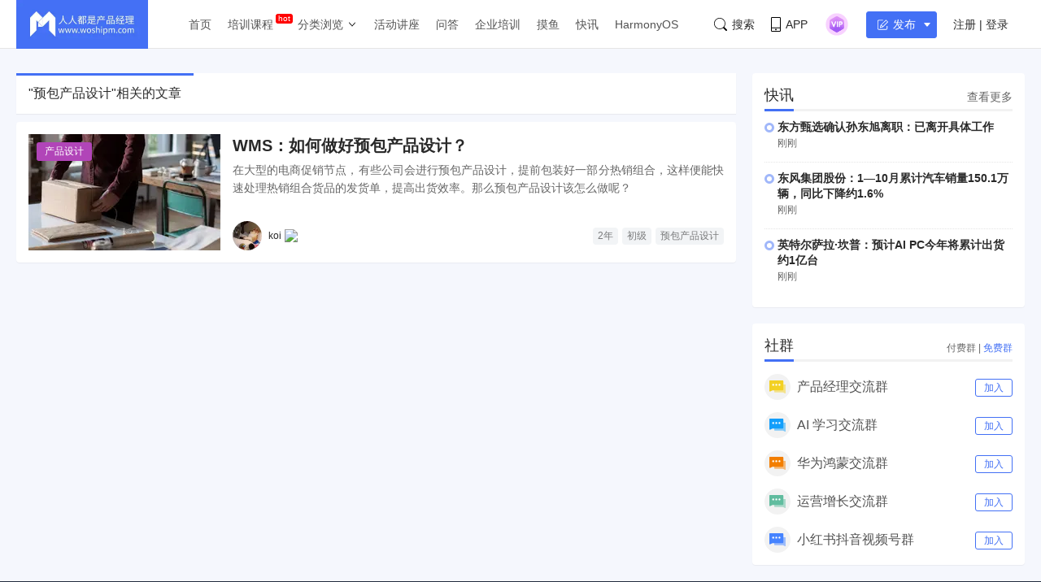

--- FILE ---
content_type: image/svg+xml
request_url: https://image.woshipm.com/fp/images/a2.svg
body_size: 513
content:
<?xml version="1.0" standalone="no"?><!DOCTYPE svg PUBLIC "-//W3C//DTD SVG 1.1//EN" "http://www.w3.org/Graphics/SVG/1.1/DTD/svg11.dtd"><svg t="1591070652980" class="icon" viewBox="0 0 1024 1024" version="1.1" xmlns="http://www.w3.org/2000/svg" p-id="3085" xmlns:xlink="http://www.w3.org/1999/xlink" width="16" height="16"><defs><style type="text/css"></style></defs><path d="M714.88 646.89H340.22c-20.24-0.06-40.17 4.92-57.99 14.5l-52.66 28.45c-13.49 7.29-30.33 2.26-37.62-11.24a27.753 27.753 0 0 1-3.34-13.19V283.68c0-15.31 12.42-27.73 27.73-27.73h498.41c15.31 0 27.73 12.41 27.73 27.73v335.45c0.01 15.27-12.33 27.68-27.6 27.76z" fill="#139EFB" p-id="3086"></path><path d="M408.5 730.4h304.06c16.37 0.01 32.49 4.08 46.9 11.85l42.73 23.09c10.94 5.91 24.6 1.83 30.5-9.11 1.77-3.28 2.7-6.95 2.7-10.68v-309.9c0-12.43-10.07-22.51-22.51-22.51H408.47c-12.44 0-22.52 10.07-22.54 22.51v272.24c0 12.43 10.07 22.51 22.51 22.51h0.06z" fill="#139EFB" opacity=".5" p-id="3087"></path><path d="M342.467 429.423m-38.53 0a38.53 38.53 0 1 0 77.06 0 38.53 38.53 0 1 0-77.06 0Z" fill="#FFFFFF" p-id="3088"></path><path d="M465.737 429.423m-38.53 0a38.53 38.53 0 1 0 77.06 0 38.53 38.53 0 1 0-77.06 0Z" fill="#FFFFFF" p-id="3089"></path><path d="M588.967 429.423m-38.53 0a38.53 38.53 0 1 0 77.06 0 38.53 38.53 0 1 0-77.06 0Z" fill="#FFFFFF" p-id="3090"></path></svg>

--- FILE ---
content_type: application/javascript;charset=ISO-8859-1
request_url: https://dts.woshipm.com/dts/getEventLocationPre.html?now_page=article_tag_detail&callback=jQuery112401608748458016629_1762450919861&_=1762450919863
body_size: 93
content:
jQuery112401608748458016629_1762450919861('')

--- FILE ---
content_type: application/javascript;charset=ISO-8859-1
request_url: https://dts.woshipm.com/common/getDevice?callback=jQuery112401608748458016629_1762450919861&_=1762450919862
body_size: 260
content:
jQuery112401608748458016629_1762450919861('device_98a5696a-6ad9-44a9-85ef-34c1c30b38f8')

--- FILE ---
content_type: image/svg+xml
request_url: https://image.woshipm.com/VIP.svg
body_size: 988
content:
<?xml version="1.0" standalone="no"?><!DOCTYPE svg PUBLIC "-//W3C//DTD SVG 1.1//EN" "http://www.w3.org/Graphics/SVG/1.1/DTD/svg11.dtd"><svg t="1669276922446" class="icon" viewBox="0 0 1024 1024" version="1.1" xmlns="http://www.w3.org/2000/svg" p-id="28451" xmlns:xlink="http://www.w3.org/1999/xlink" width="200" height="200"><path d="M511.0784 512m-436.2752 0a436.2752 436.2752 0 1 0 872.5504 0 436.2752 436.2752 0 1 0-872.5504 0Z" fill="#F8D2FF" p-id="28452"></path><path d="M556.032 206.1824L747.52 316.7232c27.7504 16.0256 44.8512 45.6192 44.8512 77.6704v221.1328c0 32.0512-17.1008 61.6448-44.8512 77.6704l-191.488 110.5408a89.69216 89.69216 0 0 1-89.7024 0l-191.488-110.5408a89.68704 89.68704 0 0 1-44.8512-77.6704V394.3936c0-32.0512 17.1008-61.6448 44.8512-77.6704l191.488-110.5408c27.7504-16.0256 61.952-16.0256 89.7024 0z" fill="#DB90F6" p-id="28453"></path><path d="M760.3712 430.0288L543.1808 304.64a64.07168 64.07168 0 0 0-64 0L261.9904 430.0288a63.96928 63.96928 0 0 0-32 55.4496v144.896c0 22.8864 12.1856 43.9808 32 55.4496l217.1904 125.3888c19.8144 11.4176 44.1856 11.4176 64 0l217.1904-125.3888c19.8144-11.4176 32-32.5632 32-55.4496v-144.896c0-22.8864-12.2368-44.032-32-55.4496z" fill="#D186F7" p-id="28454"></path><path d="M760.3712 535.9104l-217.1904-125.3888a64.07168 64.07168 0 0 0-64 0l-217.1904 125.3888a63.96928 63.96928 0 0 0-32 55.4496v39.0144c0 22.8864 12.1856 43.9808 32 55.4496l217.1904 125.3888c19.8144 11.4176 44.1856 11.4176 64 0l217.1904-125.3888c19.8144-11.4176 32-32.5632 32-55.4496v-39.0144c0-22.8864-12.2368-44.032-32-55.4496z" fill="#C276F6" p-id="28455"></path><path d="M543.1808 516.4032a64.07168 64.07168 0 0 0-64 0l-217.1904 125.3888a63.60064 63.60064 0 0 0-22.528 22.016c5.4784 8.96 13.1584 16.5888 22.528 22.016l217.1904 125.3888c19.8144 11.4176 44.1856 11.4176 64 0l217.1904-125.3888c9.4208-5.4272 17.0496-13.056 22.528-22.016a64.02048 64.02048 0 0 0-22.528-22.016l-217.1904-125.3888z" fill="#AF64F6" p-id="28456"></path><path d="M479.1296 622.2848l-163.584 94.4128 163.584 94.4128c19.8144 11.4176 44.1856 11.4176 64 0l163.584-94.4128-163.584-94.4128a64.07168 64.07168 0 0 0-64 0z" fill="#A25BF4" p-id="28457"></path><path d="M392.9088 617.6256c-8.8064 0-16.7424-5.2736-20.1728-13.4144L296.0896 422.7584a21.9136 21.9136 0 0 1 11.6736-28.7232c11.1616-4.7104 24.0128 0.512 28.7232 11.6736l54.9888 130.2528 47.4112-129.28a21.91872 21.91872 0 0 1 41.1648 15.0528l-66.56 181.504a22.0416 22.0416 0 0 1-20.0704 14.3872h-0.512zM530.6368 617.6256c-12.0832 0-21.9136-9.8304-21.9136-21.9136V414.208c0-12.0832 9.8304-21.9136 21.9136-21.9136s21.9136 9.8304 21.9136 21.9136v181.504c0 12.1344-9.7792 21.9136-21.9136 21.9136zM613.632 617.6256c-12.0832 0-21.9136-9.8304-21.9136-21.9136V414.208c0-12.0832 9.8304-21.9136 21.9136-21.9136h55.6544c38.2464 0 69.376 31.1296 69.376 69.376 0 38.2464-31.1296 69.376-69.376 69.376h-33.6896v64.7168c0 12.0832-9.8304 21.8624-21.9648 21.8624z m21.9648-130.4576h33.6896a25.4976 25.4976 0 0 0 0-50.9952h-33.6896v50.9952z" fill="#FFFFFF" p-id="28458"></path></svg>